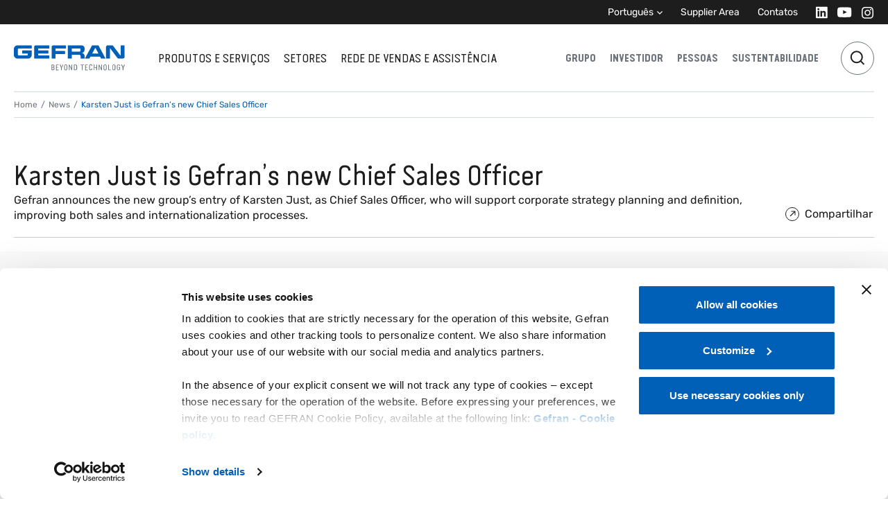

--- FILE ---
content_type: application/javascript; charset=UTF-8
request_url: https://www.gefran.com.br/5c7cbc96280cf2dfa1fba334c0e1aece27008f47-510c668c0a7e08ebf6b8.js
body_size: 4681
content:
(self.webpackChunksite_pt=self.webpackChunksite_pt||[]).push([[3248,4391],{24174:function(e,a,t){"use strict";t.d(a,{A:function(){return f}});var n=t(63696),o=t(79315),m=t(36321),c=t(54391),l=t(71633),i=t.n(l),r=t(66719);var d=e=>{var a,t,m,c,l,d;let{onSuccess:s,formType:u,formLinks:p,pageUrl:b}=e;const{t:E}=(0,o.Bd)(),{0:f,1:v}=(0,n.useState)(!1),{0:N,1:_}=(0,n.useState)(""),{0:g,1:h}=(0,n.useState)(0),y=(0,n.useRef)(null),S=(0,n.useRef)(null),C=e=>i()("contact-form__form-row"),T=e=>{if(e.preventDefault(),v(!0),console.log("🔄 Tentativo con metodo "+g),0===g)try{S.current&&(S.current.src="about:blank"),y.current.submit(),setTimeout(()=>M(0),2e3)}catch(a){console.warn("❌ Errore con iframe. Provo target=_self..."),h(1),T(e)}else if(1===g)try{y.current.removeAttribute("target"),y.current.submit(),setTimeout(()=>M(1),2e3)}catch(a){console.warn("❌ Errore con target=_self. Provo submit diretto..."),h(2),T(e)}else try{e.target.submit(),setTimeout(()=>M(2),2e3)}catch(a){console.error("❌ Fallito anche il submit diretto. Problema su Pardot."),_(E("Errore di invio, riprova più tardi.")),v(!1)}},M=e=>{console.log("✅ Metodo "+e+" testato."),v(!1),_(E("Grazie! La tua richiesta è stata inviata con successo.")),s&&s()},G=null==p||null===(a=p.globalFormLinks)||void 0===a||null===(t=a.acfoptGlobalOptions)||void 0===t||null===(m=t.acfGlobal)||void 0===m?void 0:m.termsAndConditionsLink,L=null==p||null===(c=p.globalFormLinks)||void 0===c||null===(l=c.acfoptGlobalOptions)||void 0===l||null===(d=l.acfGlobal)||void 0===d?void 0:d.privacyPolicyLink,A="Short"===u?"https://info.gefran.com/l/875381/2025-03-07/2ckprr":"https://info.gefran.com/l/875381/2025-03-07/2ckpv2";return n.createElement("div",{className:"py-4"},n.createElement("iframe",{ref:S,name:"hidden_iframe",style:{display:"none"},src:"about:blank"}),n.createElement("form",{ref:y,className:"form",id:"pardot-form",method:"post",action:A,target:"hidden_iframe",onSubmit:T},"Short"===u&&n.createElement(n.Fragment,null,n.createElement("div",{className:"mb-6"},n.createElement("div",{className:C()},n.createElement("label",{className:"contact-form__label",htmlFor:"email"},E("Email"),"*"),n.createElement("input",{className:"contact-form__input",type:"email",name:"email",id:"email",required:!0}))),n.createElement("div",{className:"mb-6"},n.createElement("div",{className:C()},n.createElement("label",{className:"contact-form__label",htmlFor:"phone"},E("Telefono")),n.createElement("input",{className:"contact-form__input",type:"tel",name:"phone",pattern:"[0-9]{1,20}",id:"phone"}))),n.createElement("input",{type:"hidden",name:"url",id:"url",value:b})),"Long"===u&&n.createElement(n.Fragment,null,n.createElement("div",{className:"mb-6"},n.createElement("div",{className:C()},n.createElement("label",{className:"contact-form__label",htmlFor:"first_name"},E("Nome"),"*"),n.createElement("input",{className:"contact-form__input",type:"text",name:"first_name",id:"first_name",required:!0}))),n.createElement("div",{className:"mb-6"},n.createElement("div",{className:C()},n.createElement("label",{className:"contact-form__label",htmlFor:"last_name"},E("Cognome"),"*"),n.createElement("input",{className:"contact-form__input",type:"text",name:"last_name",id:"last_name",required:!0}))),n.createElement("div",{className:"mb-6"},n.createElement("div",{className:C()},n.createElement("label",{className:"contact-form__label",htmlFor:"company"},E("Nome azienda"),"*"),n.createElement("input",{className:"contact-form__input",type:"text",name:"company",id:"company",required:!0}))),n.createElement("div",{className:"mb-6"},n.createElement("div",{className:C()},n.createElement("label",{className:"contact-form__label",htmlFor:"email"},E("Email"),"*"),n.createElement("input",{className:"contact-form__input",type:"email",name:"email",id:"email",required:!0}))),n.createElement("div",{className:"mb-6"},n.createElement("div",{className:C()},n.createElement("label",{className:"contact-form__label",htmlFor:"phone"},E("Telefono")),n.createElement("input",{className:"contact-form__input",type:"tel",name:"phone",pattern:"[0-9]{1,20}",id:"phone"}))),n.createElement("div",{className:"mb-6"},n.createElement("div",{className:"contact-form__form-col"},n.createElement("label",{className:"contact-form__label",htmlFor:"comments"},E("Messaggio")),n.createElement("textarea",{className:"contact-form__input w-100",rows:"7",name:"comments",id:"comments"}))),n.createElement("input",{type:"hidden",name:"url",id:"url",value:b})),n.createElement("div",{className:"mb-6"},n.createElement("div",{className:"contact-form__checkbox-row"},n.createElement("input",{type:"checkbox",className:"contact-form__checkbox",name:"privacy",id:"privacy",required:!0}),n.createElement("label",{className:"flex-grow-1 terms-privacy-form-accept",htmlFor:"privacy"},n.createElement(r.default,{to:G,className:"ms-1 me-2"},G[2]),n.createElement(r.default,{to:L},L[2])))),n.createElement("input",{type:"hidden",name:"_utf8",value:"☃"}),n.createElement("div",{className:"mb-80"},n.createElement("button",{type:"submit",className:"contact-form__submit",disabled:f},E(f?"Invio...":"Invia richiesta"))),N&&n.createElement("p",{className:"contact-form__message"},N)))};const s=[{code:"AF",name:"Afghanistan"},{code:"AL",name:"Albania"},{code:"DZ",name:"Algeria"},{code:"AD",name:"Andorra"},{code:"AO",name:"Angola"},{code:"AI",name:"Anguilla"},{code:"AQ",name:"Antartide"},{code:"AG",name:"Antigua e Barbuda"},{code:"AR",name:"Argentina"},{code:"AM",name:"Armenia"},{code:"AW",name:"Aruba"},{code:"AU",name:"Australia"},{code:"AT",name:"Austria"},{code:"AZ",name:"Azerbaigian"},{code:"BS",name:"Bahamas"},{code:"BH",name:"Bahrein"},{code:"BD",name:"Bangladesh"},{code:"BB",name:"Barbados"},{code:"BY",name:"Bielorussia"},{code:"BE",name:"Belgio"},{code:"BZ",name:"Belize"},{code:"BJ",name:"Benin"},{code:"BM",name:"Bermuda"},{code:"BT",name:"Bhutan"},{code:"BO",name:"Bolivia"},{code:"BA",name:"Bosnia ed Erzegovina"},{code:"BW",name:"Botswana"},{code:"BR",name:"Brasile"},{code:"BN",name:"Brunei"},{code:"BG",name:"Bulgaria"},{code:"BF",name:"Burkina Faso"},{code:"BI",name:"Burundi"},{code:"CV",name:"Capo Verde"},{code:"KH",name:"Cambogia"},{code:"CM",name:"Camerun"},{code:"CA",name:"Canada"},{code:"CF",name:"Repubblica Centrafricana"},{code:"TD",name:"Ciad"},{code:"CL",name:"Cile"},{code:"CN",name:"Cina"},{code:"CO",name:"Colombia"},{code:"KM",name:"Comore"},{code:"CG",name:"Congo"},{code:"CD",name:"Congo (Rep. Democratica)"},{code:"CR",name:"Costa Rica"},{code:"HR",name:"Croazia"},{code:"CU",name:"Cuba"},{code:"CY",name:"Cipro"},{code:"CZ",name:"Cechia"},{code:"DK",name:"Danimarca"},{code:"DJ",name:"Gibuti"},{code:"DM",name:"Dominica"},{code:"DO",name:"Repubblica Dominicana"},{code:"EC",name:"Ecuador"},{code:"EG",name:"Egitto"},{code:"SV",name:"El Salvador"},{code:"GQ",name:"Guinea Equatoriale"},{code:"ER",name:"Eritrea"},{code:"EE",name:"Estonia"},{code:"SZ",name:"Eswatini"},{code:"ET",name:"Etiopia"},{code:"FJ",name:"Figi"},{code:"FI",name:"Finlandia"},{code:"FR",name:"Francia"},{code:"GA",name:"Gabon"},{code:"GM",name:"Gambia"},{code:"GE",name:"Georgia"},{code:"DE",name:"Germania"},{code:"GH",name:"Ghana"},{code:"GR",name:"Grecia"},{code:"GD",name:"Grenada"},{code:"GT",name:"Guatemala"},{code:"GN",name:"Guinea"},{code:"GW",name:"Guinea-Bissau"},{code:"GY",name:"Guyana"},{code:"HT",name:"Haiti"},{code:"HN",name:"Honduras"},{code:"HU",name:"Ungheria"},{code:"IS",name:"Islanda"},{code:"IN",name:"India"},{code:"ID",name:"Indonesia"},{code:"IR",name:"Iran"},{code:"IQ",name:"Iraq"},{code:"IE",name:"Irlanda"},{code:"IL",name:"Israele"},{code:"IT",name:"Italia"},{code:"JM",name:"Giamaica"},{code:"JP",name:"Giappone"},{code:"JO",name:"Giordania"},{code:"KZ",name:"Kazakistan"},{code:"KE",name:"Kenya"},{code:"KI",name:"Kiribati"},{code:"KP",name:"Corea del Nord"},{code:"KR",name:"Corea del Sud"},{code:"KW",name:"Kuwait"},{code:"KG",name:"Kirghizistan"},{code:"LA",name:"Laos"},{code:"LV",name:"Lettonia"},{code:"LB",name:"Libano"},{code:"LS",name:"Lesotho"},{code:"LR",name:"Liberia"},{code:"LY",name:"Libia"},{code:"LI",name:"Liechtenstein"},{code:"LT",name:"Lituania"},{code:"LU",name:"Lussemburgo"},{code:"MG",name:"Madagascar"},{code:"MW",name:"Malawi"},{code:"MY",name:"Malesia"},{code:"MV",name:"Maldive"},{code:"ML",name:"Mali"},{code:"MT",name:"Malta"},{code:"MH",name:"Isole Marshall"},{code:"MR",name:"Mauritania"},{code:"MU",name:"Mauritius"},{code:"MX",name:"Messico"},{code:"FM",name:"Micronesia"},{code:"MD",name:"Moldavia"},{code:"MC",name:"Monaco"},{code:"MN",name:"Mongolia"},{code:"ME",name:"Montenegro"},{code:"MA",name:"Marocco"},{code:"MZ",name:"Mozambico"},{code:"MM",name:"Myanmar"},{code:"NA",name:"Namibia"},{code:"NR",name:"Nauru"},{code:"NP",name:"Nepal"},{code:"NL",name:"Paesi Bassi"},{code:"NZ",name:"Nuova Zelanda"},{code:"NI",name:"Nicaragua"},{code:"NE",name:"Niger"},{code:"NG",name:"Nigeria"},{code:"MK",name:"Macedonia del Nord"},{code:"NO",name:"Norvegia"},{code:"OM",name:"Oman"},{code:"PK",name:"Pakistan"},{code:"PW",name:"Palau"},{code:"PS",name:"Palestina"},{code:"PA",name:"Panama"},{code:"PG",name:"Papua Nuova Guinea"},{code:"PY",name:"Paraguay"},{code:"PE",name:"Perù"},{code:"PH",name:"Filippine"},{code:"PL",name:"Polonia"},{code:"PT",name:"Portogallo"},{code:"QA",name:"Qatar"},{code:"RO",name:"Romania"},{code:"RU",name:"Russia"},{code:"RW",name:"Ruanda"},{code:"KN",name:"Saint Kitts e Nevis"},{code:"LC",name:"Santa Lucia"},{code:"VC",name:"Saint Vincent e Grenadine"},{code:"WS",name:"Samoa"},{code:"SM",name:"San Marino"},{code:"ST",name:"São Tomé e Príncipe"},{code:"SA",name:"Arabia Saudita"},{code:"SN",name:"Senegal"},{code:"RS",name:"Serbia"},{code:"SC",name:"Seychelles"},{code:"SL",name:"Sierra Leone"},{code:"SG",name:"Singapore"},{code:"SK",name:"Slovacchia"},{code:"SI",name:"Slovenia"},{code:"SB",name:"Isole Salomone"},{code:"SO",name:"Somalia"},{code:"ZA",name:"Sudafrica"},{code:"SS",name:"Sud Sudan"},{code:"ES",name:"Spagna"},{code:"LK",name:"Sri Lanka"},{code:"SD",name:"Sudan"},{code:"SR",name:"Suriname"},{code:"SE",name:"Svezia"},{code:"CH",name:"Svizzera"},{code:"SY",name:"Siria"},{code:"TW",name:"Taiwan"},{code:"TJ",name:"Tagikistan"},{code:"TZ",name:"Tanzania"},{code:"TH",name:"Thailandia"},{code:"TL",name:"Timor Est"},{code:"TG",name:"Togo"},{code:"TO",name:"Tonga"},{code:"TT",name:"Trinidad e Tobago"},{code:"TN",name:"Tunisia"},{code:"TR",name:"Turchia"},{code:"TM",name:"Turkmenistan"},{code:"TV",name:"Tuvalu"},{code:"UG",name:"Uganda"},{code:"UA",name:"Ucraina"},{code:"AE",name:"Emirati Arabi Uniti"},{code:"GB",name:"Regno Unito"},{code:"US",name:"Stati Uniti"},{code:"UY",name:"Uruguay"},{code:"UZ",name:"Uzbekistan"},{code:"VU",name:"Vanuatu"},{code:"VA",name:"Città del Vaticano"},{code:"VE",name:"Venezuela"},{code:"VN",name:"Vietnam"},{code:"YE",name:"Yemen"},{code:"ZM",name:"Zambia"},{code:"ZW",name:"Zimbabwe"}],u=["1-10","10-50","51-200","201-500","501-1000","Over1000"];var p=e=>{var a,t,m,c,l,d;let{onSuccess:p,formLinks:b,pageUrl:E}=e;const{t:f}=(0,o.Bd)(),{0:v,1:N}=(0,n.useState)(!1),{0:_,1:g}=(0,n.useState)(""),{0:h,1:y}=(0,n.useState)(0),S=(0,n.useRef)(null),C=(0,n.useRef)(null),T=e=>i()("contact-form__form-row"),M=e=>{if(e.preventDefault(),N(!0),console.log("🔄 Tentativo con metodo "+h),0===h)try{C.current&&(C.current.src="about:blank"),S.current.submit(),setTimeout(()=>G(0),2e3)}catch(a){console.warn("❌ Errore con iframe. Provo target=_self..."),y(1),M(e)}else if(1===h)try{S.current.removeAttribute("target"),S.current.submit(),setTimeout(()=>G(1),2e3)}catch(a){console.warn("❌ Errore con target=_self. Provo submit diretto..."),y(2),M(e)}else try{e.target.submit(),setTimeout(()=>G(2),2e3)}catch(a){console.error("❌ Fallito anche il submit diretto. Problema su Pardot."),g(f("Errore di invio, riprova più tardi.")),N(!1)}},G=e=>{console.log("✅ Metodo "+e+" testato."),N(!1),g(f("Grazie! La tua richiesta è stata inviata con successo.")),p&&p()},L=null==b||null===(a=b.globalFormLinks)||void 0===a||null===(t=a.acfoptGlobalOptions)||void 0===t||null===(m=t.acfGlobal)||void 0===m?void 0:m.termsAndConditionsLink,A=null==b||null===(c=b.globalFormLinks)||void 0===c||null===(l=c.acfoptGlobalOptions)||void 0===l||null===(d=l.acfGlobal)||void 0===d?void 0:d.privacyPolicyLink;return n.createElement("div",{className:"py-4 cform-applicazioni"},n.createElement("iframe",{ref:C,name:"hidden_iframe",style:{display:"none"},src:"about:blank"}),n.createElement("form",{ref:S,className:"form",id:"pardot-form-applicazioni",method:"post",action:"https://info.gefran.com/l/875381/2025-11-20/2d73q1",target:"hidden_iframe",onSubmit:M},n.createElement("div",{className:"mb-6"},n.createElement("div",{className:T()},n.createElement("label",{className:"contact-form__label",htmlFor:"first_name"},f("Nome"),"*"),n.createElement("input",{className:"contact-form__input",type:"text",name:"first_name",id:"first_name",required:!0}))),n.createElement("div",{className:"mb-6"},n.createElement("div",{className:T()},n.createElement("label",{className:"contact-form__label",htmlFor:"last_name"},f("Cognome"),"*"),n.createElement("input",{className:"contact-form__input",type:"text",name:"last_name",id:"last_name",required:!0}))),n.createElement("div",{className:"mb-6"},n.createElement("div",{className:T()},n.createElement("label",{className:"contact-form__label",htmlFor:"company"},f("Nome azienda"),"*"),n.createElement("input",{className:"contact-form__input",type:"text",name:"company",id:"company",required:!0}))),n.createElement("div",{className:"mb-6"},n.createElement("div",{className:T()},n.createElement("label",{className:"contact-form__label",htmlFor:"CountryCode"},f("Paese"),"*"),n.createElement("select",{className:"contact-form__input",name:"CountryCode",id:"CountryCode",required:!0},n.createElement("option",{value:""},f("Seleziona paese")),s.map(e=>n.createElement("option",{key:e.code,value:e.code},e.name))))),n.createElement("div",{className:"mb-6"},n.createElement("div",{className:T()},n.createElement("label",{className:"contact-form__label",htmlFor:"companyCompanySize"},f("Dimensione azienda"),"*"),n.createElement("select",{className:"contact-form__input",name:"companyCompanySize",id:"companyCompanySize",required:!0},n.createElement("option",{value:""},f("Seleziona dimensione")),u.map(e=>n.createElement("option",{key:e,value:e},e))))),n.createElement("div",{className:"mb-6"},n.createElement("div",{className:T()},n.createElement("label",{className:"contact-form__label",htmlFor:"email"},f("Email"),"*"),n.createElement("input",{className:"contact-form__input",type:"email",name:"email",id:"email",required:!0}))),n.createElement("div",{className:"mb-6"},n.createElement("div",{className:T()},n.createElement("label",{className:"contact-form__label",htmlFor:"phone"},f("Telefono")),n.createElement("input",{className:"contact-form__input",type:"tel",name:"phone",pattern:"[0-9]{1,20}",id:"phone"}))),n.createElement("div",{className:"mb-6"},n.createElement("div",{className:"contact-form__form-col"},n.createElement("label",{className:"contact-form__label",htmlFor:"comments"},f("Messaggio")),n.createElement("textarea",{className:"contact-form__input w-100",rows:"7",name:"comments",id:"comments"}))),n.createElement("input",{type:"hidden",name:"url",id:"url",value:E}),n.createElement("div",{className:"mb-6"},n.createElement("div",{className:"contact-form__checkbox-row"},n.createElement("input",{type:"checkbox",className:"contact-form__checkbox",name:"privacy",id:"privacy",required:!0}),n.createElement("label",{className:"flex-grow-1 terms-privacy-form-accept",htmlFor:"privacy"},n.createElement(r.default,{to:L,className:"ms-1 me-2"},L[2]),n.createElement(r.default,{to:A},A[2])))),n.createElement("input",{type:"hidden",name:"_utf8",value:"☃"}),n.createElement("div",{className:"mb-80"},n.createElement("button",{type:"submit",className:"contact-form__submit",disabled:v},f(v?"Invio...":"Invia richiesta"))),_&&n.createElement("p",{className:"contact-form__message"},_)))},b=t(80720),E=t.n(b);var f=e=>{var a,t;const{t:l}=(0,o.Bd)(),i="floatingctamodal",{0:r,1:s}=(0,n.useState)(!1),u=(0,m.useStaticQuery)("745081622"),b=e.settings,f=b.ctaText||"Contact us",v=b.modalDescription||"Contact us",N=(null==e?void 0:e.modalTitle)||b.modalTitle||l("Informazioni sul prodotto"),_=b.salesforceFormType,g=null==e?void 0:e.pageUrl,h={fill:(null===(a=e.msg)||void 0===a?void 0:a.fill)||v||l("Ti invitiamo a compilare il form sottostante per ricevere informazioni più dettagliate. Un tecnico Gefran ti contatterà molto presto."),submit:(null===(t=e.msg)||void 0===t?void 0:t.submit)||l("Thanks for contacting us! We will get in touch with you shortly.")};return n.createElement(n.Fragment,null,"Applications"===_?n.createElement("section",{className:"footer-cta d-flex flex-column justify-content-center align-items-center text-center"},n.createElement("p",{className:"h3 mb-3 text-center"},l("Get in touch to find the right solution for your technical requirements")),n.createElement("div",{className:"cta btn btn-lg btn-primary b-light px-6","data-bs-toggle":"modal","data-bs-target":"#"+i},l("Contattaci"))):n.createElement(n.Fragment,null,n.createElement("div",{className:"pt-5"}),n.createElement("button",{className:"cm-floating-cta btn btn-primary rounded-pill"},n.createElement("div",{className:"btncontainer","data-bs-toggle":"modal","data-bs-target":"#"+i}),n.createElement(E(),null),n.createElement("span",null,f))),n.createElement(c.default,{modalid:i},n.createElement("h3",{className:"contact-modal__title"},N),n.createElement("p",{className:"mb-4"},r?h.submit:h.fill),n.createElement("div",{className:"d-flex flex-row align-items-center justify-content-end",style:{marginBottom:"3.75rem"}},!r&&n.createElement("span",{className:"contact-modal__required-label"},l("*campi obbligatori"))),!r&&("Applications"===_?n.createElement(p,{pageTitle:e.pageTitle,formLinks:u,onSuccess:()=>s(!0),pageUrl:g}):n.createElement(d,{formType:_,pageTitle:e.pageTitle,formLinks:u,onSuccess:()=>s(!0),pageUrl:g}))))}},54391:function(e,a,t){"use strict";t.r(a);var n=t(63696);a.default=e=>{let{children:a,modalid:t,isvisible:o,onclose:m,footer:c,...l}=e;return n.createElement("div",{id:t,className:"modal fade right modal-right"},n.createElement("div",{className:"close-button d-none d-md-flex"},n.createElement("button",{type:"button",className:"btn-close m-0","data-bs-dismiss":"modal"})),n.createElement("div",{className:"modal-dialog modal-dialog-scrollable"},n.createElement("div",{className:"modal-content"},n.createElement("div",{className:"modal-header"},n.createElement("div",null," "),n.createElement("div",{className:"close-button d-md-none"},n.createElement("button",{type:"button",className:"btn-close m-0","data-bs-dismiss":"modal"}))),n.createElement("div",{className:"modal-body"},n.createElement("div",{className:"container-fluid"},a)),c&&n.createElement("div",{className:"modal-footer"},c))))}},80720:function(e,a,t){var n=t(63696);function o(e){return n.createElement("svg",e,n.createElement("path",{fillRule:"evenodd",clipRule:"evenodd",d:"M4.00045 6C3.44817 6 3.00045 6.44772 3.00045 7V7.83852L11.6091 11.4972C11.8591 11.6034 12.1415 11.6034 12.3914 11.4972L21.0005 7.83835V7C21.0005 6.44772 20.5527 6 20.0005 6H19.0005H18.9235H5.07737H5.00045H4.00045ZM23.0005 8.48834V7C23.0005 5.34314 21.6573 4 20.0005 4H19.0005H18.9235H5.07737H5.00045H4.00045C2.3436 4 1.00045 5.34315 1.00045 7V8.46959C0.999848 8.48961 0.999851 8.50959 1.00045 8.52951V17C1.00045 18.6569 2.3436 20 4.00045 20H20.0005C21.6573 20 23.0005 18.6569 23.0005 17V8.51075C23.0005 8.50329 23.0005 8.49582 23.0005 8.48834ZM21.0005 10.0115L13.1737 13.3379C12.4239 13.6565 11.5767 13.6565 10.8268 13.3379L3.00045 10.0116V17C3.00045 17.5523 3.44817 18 4.00045 18H20.0005C20.5527 18 21.0005 17.5523 21.0005 17V10.0115Z",fill:"white"}))}o.defaultProps={width:"24",height:"24",viewBox:"0 0 24 24",fill:"none"},e.exports=o,o.default=o}}]);
//# sourceMappingURL=5c7cbc96280cf2dfa1fba334c0e1aece27008f47-510c668c0a7e08ebf6b8.js.map

--- FILE ---
content_type: application/javascript; charset=UTF-8
request_url: https://www.gefran.com.br/0bc5691f28078383eb5928b82a7f40bff61d2d37-1aec13c3fbc816f9cf9c.js
body_size: 5411
content:
"use strict";(self.webpackChunksite_pt=self.webpackChunksite_pt||[]).push([[61,2442,8750,9045],{14727:function(e,l,t){var a=t(63696),n=t(5041),i=t(79315),o=t(69081);l.A=e=>{let{children:l,...t}=e;const{t:d}=(0,i.Bd)(),{title:s,description:m,disableDivider:r,...c}=t,{0:u,1:v}=(0,a.useState)(!1),{0:p,1:g}=(0,a.useState)(!1),f="header-sub-content",N=void 0!==c.className?f+" "+t.className:f;(0,a.useEffect)(()=>{g(!0)},[]);(0,a.useEffect)(()=>{const e=setTimeout(()=>{!0===u&&v(!1)},2e3);return()=>clearTimeout(e)},[u]);const E=p&&u?a.createElement(o.default,{dir:"top-end",text:d("Copiato"),className:"d-flex title-cta btn-link btn text-gray mt-3 mt-md-auto"}):a.createElement(o.default,{dir:"top-end",text:d("Condividi"),className:"d-flex title-cta btn-link btn text-black mt-3 mt-md-0 me-auto me-md-0",onClick:()=>(()=>{if("undefined"!=typeof window){var e=document.createElement("input"),l=window.location.href;document.body.appendChild(e),e.value=l,e.select(),document.execCommand("copy"),document.body.removeChild(e),v(!0)}})()});return a.createElement("div",{className:N},a.createElement("div",{className:"d-flex flex-column gap-2"},a.createElement("div",{className:"pt-5"},l),a.createElement("div",{className:"d-flex flex-column flex-md-row justify-content-lg-between gap-md-2 align-items-md-end"},a.createElement("div",{className:"d-flex flex-column gap-1"},a.createElement("h1",{className:"h2 mb-0"},s),a.createElement("p",{className:"fs-16 description mb-0",dangerouslySetInnerHTML:{__html:(0,n.aj)(m)}})),E)),!r&&a.createElement("hr",{className:"h-100"}))}},19015:function(e,l,t){var a=t(63696),n=t(97816),i=t(66719),o=t(22014),d=t(69081),s=t(79315);l.A=e=>{const{t:l}=(0,s.Bd)(),{title:t,data:m=[],menuOrder:r,...c}=e,u=m||[],v=Array.isArray(u)&&u.length>0,p="product-mini",g=void 0!==(null==e?void 0:e.className)?p+" "+e.className:p;return a.createElement("div",Object.assign({},c,{className:g}),t&&a.createElement("div",{className:"tcpm-title"},t),a.createElement("div",{className:"d-flex flex-column gap-2"},v&&u.filter(e=>e&&e.acf&&"phase_out"!==e.acf.badge&&"eop"!==e.acf.badge).map((e,t)=>{var s,m,r;const c=null==e?void 0:e.featuredImage,u=null!=c&&null!==(s=c.node)&&void 0!==s&&s.gatsbyImage?(0,n.c)(c.node.gatsbyImage):null,v=(null==c?void 0:c.altText)||"",p=(null==e?void 0:e.title)||"",g=null==e||null===(m=e.acf)||void 0===m?void 0:m.badge,f=(null==e||null===(r=e.acf)||void 0===r?void 0:r.subTitle)||"",N=(null==e?void 0:e.uri)||"#";return a.createElement("div",{className:"tcpm-product",key:t},a.createElement("div",{className:"prd-image"},u&&a.createElement(n.G,{className:"image",image:u,objectFit:"contain",alt:v})),a.createElement("div",{className:"prd-desc"},a.createElement("div",{className:"prd-title"},a.createElement("h5",null,p),g&&a.createElement(o.A,{data:g,size:"sm"})),a.createElement("div",{className:"prd-description"},f),a.createElement(i.default,{to:N},a.createElement(d.default,{dir:"end",text:l("Maggiori informazioni"),className:"prd-cta text-black stretched-link static"}))))})))}},19625:function(e,l,t){var a=t(97816),n=t(63696);const i=n.lazy(()=>Promise.all([t.e(1869),t.e(1725)]).then(t.bind(t,51725))),o=n.lazy(()=>Promise.all([t.e(1869),t.e(9827)]).then(t.bind(t,19827))),d=n.lazy(()=>Promise.all([t.e(1869),t.e(4223),t.e(7965),t.e(2920)]).then(t.bind(t,12920))),s=n.lazy(()=>Promise.all([t.e(1869),t.e(4223),t.e(7965),t.e(1268)]).then(t.bind(t,21268))),m=n.lazy(()=>Promise.all([t.e(1869),t.e(4088)]).then(t.bind(t,4088))),r=n.lazy(()=>Promise.all([t.e(1869),t.e(8328)]).then(t.bind(t,8328))),c=n.lazy(()=>Promise.all([t.e(1869),t.e(5693)]).then(t.bind(t,25693))),u=n.lazy(()=>Promise.all([t.e(1869),t.e(4223),t.e(5263)]).then(t.bind(t,35263))),v=n.lazy(()=>Promise.all([t.e(1869),t.e(4223),t.e(7965),t.e(8944)]).then(t.bind(t,88944))),p=n.lazy(()=>Promise.all([t.e(1869),t.e(9582)]).then(t.bind(t,69582))),g=n.lazy(()=>Promise.all([t.e(1869),t.e(9176)]).then(t.bind(t,9176))),f=n.lazy(()=>Promise.all([t.e(1869),t.e(61)]).then(t.bind(t,60061))),N=n.lazy(()=>Promise.all([t.e(1869),t.e(1474)]).then(t.bind(t,41474))),E=n.lazy(()=>Promise.all([t.e(1869),t.e(4223),t.e(7965),t.e(9720)]).then(t.bind(t,19720))),b=n.lazy(()=>Promise.all([t.e(1869),t.e(9804)]).then(t.bind(t,79804))),h=n.lazy(()=>Promise.all([t.e(1869),t.e(4223),t.e(7965),t.e(4784)]).then(t.bind(t,14784))),y=n.lazy(()=>Promise.all([t.e(1869),t.e(937)]).then(t.bind(t,10937))),x=n.lazy(()=>t.e(6071).then(t.bind(t,6071)));l.A=e=>{let{data:l,customData:t,...k}=e;const w="layouter",T=void 0!==(null==k?void 0:k.className)?w+" "+(null==k?void 0:k.className):w;return n.createElement(n.Suspense,{fallback:"Loading..."},n.createElement("div",{comp:w,className:T},l&&l.map((e,l)=>{var w,T,_,I,B,A,W,G,L,z,j,S,F,M,P,C,H,V,O,q,D,U,J;return n.createElement(n.Fragment,{key:"layouter-"+l},(null==e||null===(w=e.fieldGroupName)||void 0===w?void 0:w.endsWith("_SliderSimple"))&&n.createElement(d,{slider:null==e?void 0:e.slider,className:"mb-7 mb-md-9",key:"hero-text-"+l}),(null==e||null===(T=e.fieldGroupName)||void 0===T?void 0:T.endsWith("_SliderCard"))&&n.createElement(s,{sectiontitle:n.createElement(i,{title:null==e?void 0:e.title}),slider:null==e?void 0:e.slides,className:"mb-7 mb-md-9",key:"hero-text-"+l}),(null==e||null===(_=e.fieldGroupName)||void 0===_?void 0:_.endsWith("_HeroTextBlock"))&&n.createElement(g,{background:null==e?void 0:e.background,pretitle:null==e?void 0:e.pretitle,title:null==e?void 0:e.title,description:null==e?void 0:e.subtitle,titletag:null==e?void 0:e.titleTag,key:"hero-text-"+l}),(null==e||null===(I=e.fieldGroupName)||void 0===I?void 0:I.endsWith("_HeroImageBlock"))&&n.createElement(a.G,{image:(0,a.c)(null==e?void 0:e.compHeroImage),alt:null==e||null===(B=e.compHeroImage)||void 0===B?void 0:B.altText,className:"mb-7 mb-md-9 hero-image",key:"hero-image-"+l}),(null==e||null===(A=e.fieldGroupName)||void 0===A?void 0:A.endsWith("_VideoBlock"))&&(null==e||null===(W=e.compVideo)||void 0===W?void 0:W[0])&&n.createElement(u,{data:null==e?void 0:e.compVideo[0],className:"padded mb-7 mb-md-9",key:"video-image-"+l}),(null==e||null===(G=e.fieldGroupName)||void 0===G?void 0:G.endsWith("_VideoTileSliderBlock"))&&n.createElement(v,{data:e,className:"padded mb-7 mb-md-9",key:"video-tiles-"+l}),(null==e||null===(L=e.fieldGroupName)||void 0===L?void 0:L.endsWith("_DownloaderBlock"))&&n.createElement(o,{title:null==e?void 0:e.downloadTitle,data:null==e?void 0:e.downloadFiles,orientation:null==e?void 0:e.orientation,className:"padded mb-7 mb-md-9",key:"downloader-"+l}),(null==e||null===(z=e.fieldGroupName)||void 0===z?void 0:z.endsWith("_TextIconsGridBlock"))&&n.createElement(r,{title:null==e?void 0:e.title,image:null==e?void 0:e.image,background:null==e?void 0:e.background,gridtitle:null==e?void 0:e.textIconsTitle,data:null==e?void 0:e.textIconsGrid,className:"mb-7 mb-md-9 "+(null==e?void 0:e.background),key:"text-icons-grid-"+l}),(null==e||null===(j=e.fieldGroupName)||void 0===j?void 0:j.endsWith("_TextIconsBlock"))&&n.createElement(m,{background:null==e?void 0:e.background,data:null!=e&&e.textIcons?e.textIcons[0]:"",column1Title:null==e?void 0:e.column1Title,column2Title:null==e?void 0:e.column2Title,mobileTitle:null==e?void 0:e.mobileTitle,list:null==e?void 0:e.list,blockId:null==e?void 0:e.blockId,className:"mb-4",key:"text-icons-grid-"+l}),(null==e||null===(S=e.fieldGroupName)||void 0===S?void 0:S.endsWith("_ListedArticlesBlock"))&&n.createElement(b,{articles:null==e?void 0:e.listedArticles,title:null==e?void 0:e.listedArticlesTitle,className:"mb-7 mb-md-9",key:"listed-articles-"+l}),(null==e||null===(F=e.fieldGroupName)||void 0===F?void 0:F.endsWith("_EditorialBannerBlock"))&&(null==e||null===(M=e.compHero)||void 0===M?void 0:M[0])&&n.createElement(h,{data:null==e?void 0:e.compHero,className:"mb-7 mb-md-9",key:"editorial-banner-"+l}),(null==e||null===(P=e.fieldGroupName)||void 0===P?void 0:P.endsWith("_TextModuleBlock"))&&n.createElement(f,{from:null==k?void 0:k.from,pretitle:null==e?void 0:e.preTitle,title:null==e?void 0:e.title,titleImage:null==e?void 0:e.titleImage,content:null==e?void 0:e.content,cta:null==e?void 0:e.cta,orientation:null==e?void 0:e.textModuleOrientation,template:null==e?void 0:e.template,positionInBundle:null==e?void 0:e.positionInBundle,downloadstitle:null==e||null===(C=e.downloads)||void 0===C?void 0:C.title,downloadsfiles:null==e||null===(H=e.downloads)||void 0===H?void 0:H.downloadFiles,twotilesandimage:null==e?void 0:e.twoTilesAndImage,reports:null==e?void 0:e.reports,className:"pb-7 pb-md-9",key:"text-module-"+l}),(null==e||null===(V=e.fieldGroupName)||void 0===V?void 0:V.endsWith("_NumbersGridBlock"))&&n.createElement(c,{sectionTitle:null==e?void 0:e.sectionTitle,items:null==e?void 0:e.numberTiles,className:"mb-7 mb-md-9",key:"numbersgrid-module-"+l}),(null==e||null===(O=e.fieldGroupName)||void 0===O?void 0:O.endsWith("_TextImageBlock"))&&n.createElement(N,{template:null==e?void 0:e.template,disposition:null==e?void 0:e.disposition,quote:null==e?void 0:e.quote,texttitle:null==e?void 0:e.textTitle,textcontent:null==e?void 0:e.textContent,type:null==e?void 0:e.type,image:null==e?void 0:e.image,imagemobile:null==e?void 0:e.imageMobile,className:"mb-7 mb-md-9",key:"text-image-"+l}),(null==e||null===(q=e.fieldGroupName)||void 0===q?void 0:q.endsWith("_TextImageSliderBlock"))&&n.createElement(E,{data:e,notes:null==e?void 0:e.textImageSlider,className:"mb-7 mb-md-9",layouter:!0,key:"text-image-"+l}),(null==e||null===(D=e.fieldGroupName)||void 0===D?void 0:D.endsWith("_TextTabsBlock"))&&n.createElement(p,{data:null==e?void 0:e.textTabs,title:null==e?void 0:e.textTabsTitle,template:null==e?void 0:e.template,className:"mb-7 mb-md-9",key:"text-tabs-"+l}),(null==e||null===(U=e.fieldGroupName)||void 0===U?void 0:U.endsWith("_ChartBlock"))&&n.createElement(y,{chartTitle:null==e?void 0:e.chartTitle,titlePosition:null==e?void 0:e.titlePosition,content:null==e?void 0:e.content,compChart:null==e?void 0:e.compChart,className:"mb-7 mb-md-9",key:"chart-"+l}),(null==e||null===(J=e.fieldGroupName)||void 0===J?void 0:J.endsWith("_CustomBlock"))&&n.createElement(x,{sectionTitle:null==e?void 0:e.customBlockTitle,id:null==e?void 0:e.customBlockId,type:null==e?void 0:e.customBlockType,customData:t,key:"layouter-custom-block-"+l}))})))}},19949:function(e,l,t){var a=t(63696),n=t(97816),i=t(19015),o=t(79315);l.A=e=>{let{mainImage:l,products:t,...d}=e;const{t:s}=(0,o.Bd)(),m="related-products-with-image",r=void 0!==(null==d?void 0:d.className)?m+" "+(null==d?void 0:d.className):m,c=l?(0,n.c)(l):null,u=Array.isArray(t)&&t.length>0,v=(null==l?void 0:l.altText)||"";return a.createElement("div",{comp:m,className:r},a.createElement("div",{className:"row"},a.createElement("div",{className:"col-lg-12 col-xl-8"},a.createElement("div",{className:"rounded-2"},c&&a.createElement(n.G,{className:"sw-image rounded-2 mb-4 mb-lg-0",image:c,objectFit:"cover",alt:v}))),a.createElement("div",{className:"col-lg-12 col-xl-4"},u&&a.createElement(a.Fragment,null,a.createElement("p",{className:"fs-13 fw-semibold text-uppercase mb-2 mt-4 mt-xl-0"},s("Prodotti correlati")),a.createElement(i.A,{data:t})))))}},45380:function(e,l,t){var a=t(63696),n=t(79315);l.A=e=>{const{t:l}=(0,n.Bd)(),t="loading-frame";var i=void 0!==e.className?t+" "+e.className:t;return a.createElement("div",Object.assign({},e,{className:i}),a.createElement("div",{className:"spinner-grow text-secondary"},a.createElement("span",{className:"visually-hidden"},l("Loading..."))))}},53639:function(e,l,t){var a=t(63696),n=t(5041),i=t(11081);l.A=e=>{let{breadcrumbs:l}=e;if(!l)return null;const t=(0,i.d)("pt_PT"),o=t.url,d=t.wpUrl,s=t.wpUrlBuggy,m={"@context":"https://schema.org","@type":"BreadcrumbList",itemListElement:l.map((e,l)=>{var t,a,i,m,r;let c="";var u;if("/"===e.url||null!=e&&null!==(t=e.url)&&void 0!==t&&t.startsWith("/"))c=o+(o.endsWith("/")?null==e||null===(u=e.url)||void 0===u?void 0:u.substring(1):e.url);else if(null!=e&&null!==(a=e.url)&&void 0!==a&&a.startsWith(o))c=e.url;else if(null!=e&&null!==(i=e.url)&&void 0!==i&&i.startsWith(d)){var v;c=null==e||null===(v=e.url)||void 0===v?void 0:v.replace(d,o)}else if(null!=e&&null!==(m=e.url)&&void 0!==m&&m.startsWith(s)){var p;c=null==e||null===(p=e.url)||void 0===p?void 0:p.replace(s,o)}else if(null!=e&&null!==(r=e.url)&&void 0!==r&&r.startsWith("https://")){var g;c=null==e||null===(g=e.url)||void 0===g?void 0:g.replace(/^https?:\/\/[^\/]+/,o)}else c=o+e.url;return{"@type":"ListItem",position:l+1,name:(0,n.aj)(e.text),item:c}})};return a.createElement("script",{type:"application/ld+json"},JSON.stringify(m))}},59045:function(e,l,t){t.r(l);var a=t(63696),n=t(5041),i=t(66719);l.default=e=>{let{target:l,downloadstitle:t,downloadsfiles:o=[],downloadFile:d,ondownload:s,isInverted:m=!1,...r}=e;const c="tile-content-downloads",u=void 0!==(null==r?void 0:r.className)?c+" "+(null==r?void 0:r.className):c,v=e=>{let{date:l,show:t}=e;return a.createElement("div",{className:"date"},a.createElement("p",{className:"fs-14 fw-semibold text-uppercase m-0",style:{color:t?"#000":"#e4eaf0"}},l))},p=e=>{let{file:l}=e;return l&&l.bundle?a.createElement("p",{className:"bundle-title m-0"},l.bundle):null},g=Array.isArray(o)&&o.length>0?o[0]:null,f=g&&g.bundle;return a.createElement("div",{className:f?u+" bundle ":u+" normal"},a.createElement(p,{file:o&&o.length?o[0]:null}),t&&a.createElement("div",{className:"fs-14 mb-2",dangerouslySetInnerHTML:{__html:(0,n.aj)(null!=t?t:"")}}),a.createElement("div",{className:"d-flex flex-column gap-2"},(o||[]).map((e,t)=>((null==e?void 0:e.files)||(null!=e&&e.file?[e.file]:[])).map((o,d)=>{var s,r;const c=null!=o&&o.fileSize?((u=null==o?void 0:o.fileSize)>=1073741824?u=(u/1073741824).toFixed(2)+" GB":u>=1048576?u=(u/1048576).toFixed(2)+" MB":u>=1024?u=(u/1024).toFixed(2)+" KB":u>1?u+=" bytes":1===u?u+=" byte":u="0 bytes",u):null;var u;const p=null==e||null===(s=e.filters)||void 0===s||null===(r=s.category)||void 0===r?void 0:r.label,g=null==o?void 0:o.extension,f=null==o?void 0:o.mimeType;let N;return N="application/pdf"===f?"pdf":g,a.createElement("div",{key:"document-"+t+"-"+d,className:"download-element p-3 "+(m?"isInverted":"")},a.createElement("div",{className:"d-flex flex-row align-items-center gap-2 gap-md-3"},null!=e&&e.date?a.createElement(v,{date:null==e?void 0:e.date,show:0===d}):a.createElement("div",{className:"icon"},a.createElement("svg",{width:"51",height:"51",viewBox:"0 0 51 51",fill:"none"},a.createElement("path",{d:"M12.9215 44.9098C11.7923 44.9098 10.877 43.9944 10.877 42.8653V8.10825C10.877 6.97909 11.7923 6.06372 12.9215 6.06372H28.4309C28.9731 6.06372 29.4931 6.27913 29.8766 6.66255L38.9016 15.6875C39.285 16.071 39.5004 16.591 39.5004 17.1332V42.8653C39.5004 43.9944 38.585 44.9098 37.4559 44.9098H12.9215Z",stroke:"#005FB6",strokeWidth:"2.5"}),a.createElement("path",{d:"M29.2773 6.75659V15.5935C29.2773 16.7227 30.1927 17.638 31.3219 17.638H40.1588",stroke:"#005FB6",strokeWidth:"1.5"}))),a.createElement("div",{className:"file-description w-100 pe-3"},a.createElement("p",{className:"title mb-0",dangerouslySetInnerHTML:{__html:(0,n.aj)((null==o?void 0:o.title)||"")}}),(null==e?void 0:e.content)&&a.createElement("p",{className:"fs-12 content mb-0",dangerouslySetInnerHTML:{__html:(0,n.aj)((null==e?void 0:e.content)||"")}}),a.createElement("div",{className:"file-info"},p&&a.createElement("span",{className:"file-cat"},p),N&&a.createElement("span",{className:"file-ext"},".",N),c&&a.createElement("span",{className:"file-size"},c))),(null==e?void 0:e.langs)&&Array.isArray(e.langs)&&e.langs.length>0&&(null==e?void 0:e.langFiles)&&a.createElement("div",{className:"languageLink"},e.langs.map(t=>{var n,i;return a.createElement("a",{key:t,href:(null===(n=e.langFiles[t])||void 0===n?void 0:n.mediaItemUrl)||(null===(i=e.langFiles[t])||void 0===i?void 0:i.url),className:"asset-block__lang-link",target:"pdf"===N?"_blank":l,rel:"nofollow"},t)})),a.createElement(i.default,{className:null!=e&&e.langs&&Array.isArray(e.langs)&&e.langs.length>0?"":"stretched-link",to:(null==o?void 0:o.mediaItemUrl)||(null==o?void 0:o.url)||"#",target:"pdf"===N?"_blank":l,rel:"nofollow"},a.createElement("svg",{width:"30",height:"29",viewBox:"0 0 30 29",fill:"none"},a.createElement("path",{d:"M19.7583 9.69006L14.9924 14.8675L10.5049 9.69006",stroke:"#005FB6",strokeWidth:"1.80468",strokeLinecap:"square"}),a.createElement("path",{d:"M15.1318 14.0202V4.70081",stroke:"#005FB6",strokeWidth:"1.80468",strokeLinecap:"square",strokeLinejoin:"round"}),a.createElement("path",{d:"M6.21289 17.6296V21.8657H23.9909V17.6296",stroke:"#005FB6",strokeWidth:"1.80468",strokeLinecap:"square",strokeLinejoin:"round"})))))}))))}},60061:function(e,l,t){t.r(l),t.d(l,{default:function(){return p}});var a=t(63696),n=t(83426),i=t.n(n),o=t(5041),d=t(59045);var s=e=>{let{reports:l,...t}=e;const n="tile-content-reports",i=void 0!==(null==t?void 0:t.className)?n+" "+(null==t?void 0:t.className):n,o=Array.isArray(l)&&l.length>0;return a.createElement("div",Object.assign({className:i},t),o&&l.map((e,l)=>a.createElement("div",{key:"report-"+l,className:"element d-flex flex-column gap-2"},a.createElement("div",{className:"d-flex flex-column gap-1"},a.createElement("p",{className:"fs-12 m-0"},(null==e?void 0:e.year)||""),a.createElement("p",{className:"fs-24 m-0"},(null==e?void 0:e.amountTitle)||""),a.createElement("p",{className:"fs-12 caption m-0 mt-1"},(null==e?void 0:e.caption)||"")))))},m=t(97816);var r=e=>{var l,t,n,i;let{tiles:o,image:d,...s}=e;const r="tile-content-with-image",c=void 0!==(null==s?void 0:s.className)?r+" "+s.className:r,u=Array.isArray(o)&&o.length>0;return a.createElement("div",{comp:r,className:c},a.createElement("div",{className:"d-flex flex-column gap-3"},a.createElement("div",{className:"d-flex gap-3"},a.createElement("div",{className:"w-50"},u&&o[0]&&a.createElement("div",{className:"tile h-100"},a.createElement("div",{className:"d-flex flex-column gap-2"},a.createElement("p",{className:"title fs-40 mb-0"},(null===(l=o[0])||void 0===l?void 0:l.title)||""),a.createElement("p",{className:"title fs-16 mb-0"},(null===(t=o[0])||void 0===t?void 0:t.text)||"")))),a.createElement("div",{className:"w-50"},u&&o.length>1&&o[1]&&a.createElement("div",{className:"tile h-100"},a.createElement("div",{className:"d-flex flex-column gap-2"},a.createElement("p",{className:"title fs-40 mb-0"},(null===(n=o[1])||void 0===n?void 0:n.title)||""),a.createElement("p",{className:"title fs-16 mb-0"},(null===(i=o[1])||void 0===i?void 0:i.text)||""))))),d&&d.gatsbyImage&&a.createElement("div",{className:"image"},a.createElement(m.G,{className:"w-100",image:d.gatsbyImage,objectFit:"cover",alt:d.altText||"decorative image"}))))},c=t(66719),u=t(69081),v=t(79315);var p=e=>{let{pretitle:l,title:t,content:n,cta:p,downloadstitle:g,downloadsfiles:f,orientation:N,reports:E,twotilesandimage:b,titleImage:h,titleMultiImage:y,template:x="",positionInBundle:k="",multiImage:w,...T}=e;const{t:_}=(0,v.Bd)(),I="text-module",B=void 0!==(null==T?void 0:T.className)?I+" "+(null==T?void 0:T.className):I,A=async(e,l)=>{if(e&&"undefined"!=typeof document)try{let t=document.createElement("a");t.href=e,t.download=l||"download",t.target="_blank",t.click(),setTimeout(()=>{t=null},100)}catch(t){console.error("Download failed:",t)}};return(0,a.useEffect)(()=>{if("undefined"!=typeof window&&"undefined"!=typeof document){const{observe:e}=i()(".wysywyg img",{load:function(e){e&&e.dataset&&e.dataset.src&&(e.src=e.dataset.src,e.onload=function(){e.classList.add("fade"),e.classList.add("show")})}});e()}},[]),a.createElement("div",{comp:I,className:B+" template-"+x+" position-"+k},"vertical"===N?a.createElement("div",{className:"row flex-column gap-3 vertical"},l&&a.createElement("div",{className:"col-12"},a.createElement("p",{className:"pretitle mb-2",dangerouslySetInnerHTML:{__html:(0,o.aj)(l||"")}})),t&&a.createElement("div",{className:"col col-12 col-md-12 col-lg-7 col-xl-5"},a.createElement("h3",{className:"title mb-2 mb-lg-0",dangerouslySetInnerHTML:{__html:(0,o.aj)(t||"")}})),a.createElement("div",{className:"right col col-md-12 col-lg-7 col-xl-5"},a.createElement("div",{className:"d-flex flex-column gap-3 gap-md-5"},n&&a.createElement("div",{className:"fs-16 content wysywyg",dangerouslySetInnerHTML:{__html:(0,o.aj)(n||"")}}),b&&a.createElement(r,{tiles:null==b?void 0:b.tiles,image:null==b?void 0:b.image}),f&&a.createElement(d.default,{downloadstitle:g,downloadsfiles:f,ondownload:A})),E&&a.createElement(s,{reports:E}))):a.createElement("div",{className:"row horizontal"},a.createElement("div",{className:"col-12"},l&&a.createElement("p",{className:"pretitle mb-2",dangerouslySetInnerHTML:{__html:(0,o.aj)(l||"")}})),a.createElement("div",{className:"col-12 col-lg-4 col-xl-3"},t&&a.createElement("h3",{className:"title mb-2 mb-lg-0",dangerouslySetInnerHTML:{__html:(0,o.aj)(t||"")}}),h&&a.createElement(m.G,{className:"title-image mb-5 mt-lg-2",image:(0,m.c)(h),objectFit:"contain",alt:(null==h?void 0:h.altText)||"title image"}),y&&Array.isArray(y)&&y.length>0&&a.createElement("div",{className:"title-images d-flex mt-3"},y.map((e,l)=>{const t=e?(0,m.c)(e):null;return t?a.createElement(m.G,{key:l,className:"title-image mb-5",image:t,objectFit:"contain",alt:(null==e?void 0:e.altText)||"title image"}):null}))),a.createElement("div",{className:"right col-md-12 col-lg-7 col-xl-5 offset-lg-1"},a.createElement("div",{className:"d-flex flex-column gap-3 gap-md-5 position-relative"},n&&a.createElement("div",{className:"fs-16 content wysywyg",dangerouslySetInnerHTML:{__html:(0,o.aj)(n||"")}}),b&&a.createElement(r,{tile1:null,tile2:null,image:null==b?void 0:b.image}),f&&a.createElement(d.default,{downloadstitle:g,downloadsfiles:f,ondownload:A,className:"news-template"===(null==T?void 0:T.from)?"mt-5":""}),p&&Array.isArray(p)&&(p[1]||p[2]&&"0"!==p[2])&&a.createElement(c.default,{to:p,className:"mt-auto"},a.createElement(u.default,{dir:"end",text:p[2]||_("Approfondisci"),className:"text-primary cta stretched-link"}))),E&&a.createElement(s,{reports:E}))))}},81655:function(e,l,t){var a=t(63696);l.A=e=>e.message?a.createElement("div",{className:"error-message"},e.message):""}}]);
//# sourceMappingURL=0bc5691f28078383eb5928b82a7f40bff61d2d37-1aec13c3fbc816f9cf9c.js.map

--- FILE ---
content_type: application/javascript; charset=UTF-8
request_url: https://www.gefran.com.br/component---packages-gatsby-wp-gefran-src-templates-post-index-js-41029b566441dd4feb47.js
body_size: 7284
content:
(self.webpackChunksite_pt=self.webpackChunksite_pt||[]).push([[353,1725,1854,2734],{2734:function(e,t,a){"use strict";a.r(t);var n=a(74318),l=a(12418),i=a.n(l),o=a(63696),r=a(97816),s=a(10159),c=a(7038),u=a(51725),m=a(77767),d=a(69081),p=a(66719),v=a(79315);const g=e=>{let{label:t,isActive:a,value:n,className:l,onClick:i}=e;return t?o.createElement("div",{className:"ch-category "+(a?" active":"")+" "+(l||""),onClick:i},t):null};t.default=e=>{var t;const{t:a}=(0,v.Bd)(),l=e.data||[],_="false"!==(null==e?void 0:e.filter),f=e.title||a("Contenuti correlati"),b=void 0!==(null==e?void 0:e.className)?" "+e.className:"",E=(0,o.useMemo)(()=>"prod-"+Math.floor(9999*Math.random()),[]),{0:h,1:N}=(0,o.useState)(null),y=Array.isArray(l)&&l.length>0,w=y&&l.length>1?[{label:a("Mostra tutti"),value:""}]:[],C=y?l.map(e=>{var t,n,l,i,o,r;return{label:a((null==e||null===(t=e.applicationContents)||void 0===t||null===(n=t.nodes)||void 0===n||null===(l=n[0])||void 0===l?void 0:l.name)||""),value:(null==e||null===(i=e.applicationContents)||void 0===i||null===(o=i.nodes)||void 0===o||null===(r=o[0])||void 0===r?void 0:r.name)||""}}):[],S=y?i()([].concat(w,(0,n.A)(C)).filter(e=>e.label&&""!==e.label),"value"):[],{0:k,1:x}=(0,o.useState)(S.length>0&&(null===(t=S[0])||void 0===t?void 0:t.value)||""),I=l.filter(e=>{var t,a,n;if(!k||""===k)return!0;return(null==e||null===(t=e.applicationContents)||void 0===t||null===(a=t.nodes)||void 0===a||null===(n=a[0])||void 0===n?void 0:n.name)===k}),P=I.length;return y?o.createElement("div",{comp:"case-history-carousel",className:b},o.createElement(u.default,{pretitle:"Focus on",title:f}),_&&S.length>0&&o.createElement("div",{className:"tag-filters"},S.map((e,t)=>{let{label:a,value:n}=e;return o.createElement(g,{key:t,label:a,value:n,className:"inverted",onClick:()=>x(n),isActive:k===n})})),o.createElement(s.RC,{onSwiper:N,slidesPerView:1.25,spaceBetween:20,loop:!1,watchOverflow:!0,breakpoints:{576:{slidesPerView:1.5},768:{slidesPerView:1.75},992:{slidesPerView:2.5}},pagination:{el:"#"+E+"-pagination",type:"progressbar"},modules:[c.dK,c.Vx],className:"ch-swiper",id:E},I.map((e,t)=>{var n,l,i,c,u,m,v,_,f;const b=null==e||null===(n=e.acfPages_technology)||void 0===n||null===(l=n.relatedPageImage)||void 0===l?void 0:l.gatsbyImage,E=null==e||null===(i=e.featuredImage)||void 0===i||null===(c=i.node)||void 0===c?void 0:c.gatsbyImage,h=b||E,N=(null==e||null===(u=e.acfPages_technology)||void 0===u||null===(m=u.relatedPageImage)||void 0===m?void 0:m.altText)||"",y=(null==e||null===(v=e.featuredImage)||void 0===v?void 0:v.altText)||"",w=N||y||"",C=null==e||null===(_=e.acfPages_technology)||void 0===_?void 0:_.backgroundColor,S=null==e||null===(f=e.wpParentPage)||void 0===f?void 0:f.title,k=(null==e?void 0:e.title)||"",x=(null==e?void 0:e.uri)||"#";return o.createElement(s.qr,{key:t},h&&o.createElement(r.G,{className:"sw-image",image:b||E,objectFit:"cover",alt:w}),o.createElement("div",{className:"slide-container"},C&&o.createElement("div",{className:"slide-content-bg",style:{background:C}}),o.createElement("div",{className:"slide-content"},S&&o.createElement(g,{label:S}),k&&o.createElement("h4",{className:"ch-title"},k),o.createElement(p.default,{text:a("Approfondisci"),className:"link-button",to:x},o.createElement(d.default,{dir:"end",text:a("Approfondisci"),className:"text-white"})))))}),P>1&&o.createElement("div",{className:"sw-navigation"},o.createElement(m.A,{id:E+"-nav-prev",dir:"start",onClick:()=>h&&h.slidePrev()}),o.createElement(m.A,{id:E+"-nav-next",dir:"end",onClick:()=>h&&h.slideNext()}))),o.createElement("div",{id:E+"-pagination",className:"gefran-swiper-pagination-progressbar position-relative mt-4 mt-md-5"})):null}},4575:function(e,t,a){var n=a(15663),l=a(12827),i=a(16547);e.exports=function(e,t,a){return t==t?i(e,t,a):n(e,l,a)}},12418:function(e,t,a){var n=a(9073),l=a(18881);e.exports=function(e,t){return e&&e.length?l(e,n(t,2)):[]}},12769:function(e,t,a){var n=a(4575);e.exports=function(e,t){return!!(null==e?0:e.length)&&n(e,t,0)>-1}},12827:function(e){e.exports=function(e){return e!=e}},15663:function(e){e.exports=function(e,t,a,n){for(var l=e.length,i=a+(n?1:-1);n?i--:++i<l;)if(t(e[i],i,e))return i;return-1}},16547:function(e){e.exports=function(e,t,a){for(var n=a-1,l=e.length;++n<l;)if(e[n]===t)return n;return-1}},18881:function(e,t,a){var n=a(61527),l=a(12769),i=a(60021),o=a(79151),r=a(34953),s=a(15851);e.exports=function(e,t,a){var c=-1,u=l,m=e.length,d=!0,p=[],v=p;if(a)d=!1,u=i;else if(m>=200){var g=t?null:r(e);if(g)return s(g);d=!1,u=o,v=new n}else v=t?[]:p;e:for(;++c<m;){var _=e[c],f=t?t(_):_;if(_=a||0!==_?_:0,d&&f==f){for(var b=v.length;b--;)if(v[b]===f)continue e;t&&v.push(f),p.push(_)}else u(v,f,a)||(v!==p&&v.push(f),p.push(_))}return p}},34953:function(e,t,a){var n=a(60157),l=a(75114),i=a(15851),o=n&&1/i(new n([,-0]))[1]==1/0?function(e){return new n(e)}:l;e.exports=o},40349:function(e,t,a){"use strict";a.r(t),a.d(t,{Head:function(){return B},default:function(){return q}});var n=a(74318),l=a(95685),i=a.n(l),o=a(63696),r=a(61223),s=a(71144),c=a(53639),u=a(11081);var m=e=>{var t,a,n,l,i,r;let{post:s,cptPosts:c}=e;const m=(0,u.d)("pt_PT"),d=e=>{if(!e)return"";return new Date(e).toISOString().split("T")[0]},p={"@context":"https://schema.org","@type":"Article",mainEntityOfPage:{"@type":"WebPage","@id":""+m.url+s.uri},headline:s.title,image:(v=null==c||null===(t=c.mainImage)||void 0===t||null===(a=t.gatsbyImage)||void 0===a||null===(n=a.images)||void 0===n||null===(l=n.fallback)||void 0===l?void 0:l.src,v?v.startsWith("http")?v:""+m.url+v:""),author:{"@type":"Organization",name:"Gefran"},publisher:{"@type":"Organization",name:"Gefran",logo:{"@type":"ImageObject",url:m.url+"/logo.png"}},datePublished:d(null==s||null===(i=s.seo)||void 0===i?void 0:i.opengraphPublishedTime),dateModified:d(null==s||null===(r=s.seo)||void 0===r?void 0:r.opengraphModifiedTime)};var v;return o.createElement("script",{type:"application/ld+json"},JSON.stringify(p))},d=a(81655),p=a(5935),v=(a(45380),a(14727)),g=a(97816),_=a(19625),f=a(19949),b=a(2734),E=a(60061),h=a(45504),N=a(36321),y=a(79315),w=a(54391),C=a(71633),S=a.n(C),k=a(27657),x=a(90441),I=a(66719),P=JSON.parse('["Afghanistan ","Albania ","Algeria ","American Samoa ","Andorra ","Angola ","Anguilla ","Antigua & Barbuda ","Argentina ","Armenia ","Aruba ","Australia ","Austria ","Azerbaijan ","Bahamas, The ","Bahrain ","Bangladesh ","Barbados ","Belarus ","Belgium ","Belize ","Benin ","Bermuda ","Bhutan ","Bolivia ","Bosnia & Herzegovina ","Botswana ","Brazil ","British Virgin Is. ","Brunei ","Bulgaria ","Burkina Faso ","Burma ","Burundi ","Cambodia ","Cameroon ","Canada ","Cape Verde ","Cayman Islands ","Central African Rep. ","Chad ","Chile ","China ","Colombia ","Comoros ","Congo, Dem. Rep. ","Congo, Repub. of the ","Cook Islands ","Costa Rica ","Cote d\'Ivoire ","Croatia ","Cuba ","Cyprus ","Czech Republic ","Denmark ","Djibouti ","Dominica ","Dominican Republic ","East Timor ","Ecuador ","Egypt ","El Salvador ","Equatorial Guinea ","Eritrea ","Estonia ","Ethiopia ","Faroe Islands ","Fiji ","Finland ","France ","French Guiana ","French Polynesia ","Gabon ","Gambia, The ","Gaza Strip ","Georgia ","Germany ","Ghana ","Gibraltar ","Greece ","Greenland ","Grenada ","Guadeloupe ","Guam ","Guatemala ","Guernsey ","Guinea ","Guinea-Bissau ","Guyana ","Haiti ","Honduras ","Hong Kong ","Hungary ","Iceland ","India ","Indonesia ","Iran ","Iraq ","Ireland ","Isle of Man ","Israel ","Italy ","Jamaica ","Japan ","Jersey ","Jordan ","Kazakhstan ","Kenya ","Kiribati ","Korea, North ","Korea, South ","Kuwait ","Kyrgyzstan ","Laos ","Latvia ","Lebanon ","Lesotho ","Liberia ","Libya ","Liechtenstein ","Lithuania ","Luxembourg ","Macau ","Macedonia ","Madagascar ","Malawi ","Malaysia ","Maldives ","Mali ","Malta ","Marshall Islands ","Martinique ","Mauritania ","Mauritius ","Mayotte ","Mexico ","Micronesia, Fed. St. ","Moldova ","Monaco ","Mongolia ","Montserrat ","Morocco ","Mozambique ","N. Mariana Islands ","Namibia ","Nauru ","Nepal ","Netherlands ","Netherlands Antilles ","New Caledonia ","New Zealand ","Nicaragua ","Niger ","Nigeria ","Norway ","Oman ","Pakistan ","Palau ","Panama ","Papua New Guinea ","Paraguay ","Peru ","Philippines ","Poland ","Portugal ","Puerto Rico ","Qatar ","Reunion ","Romania ","Russia ","Rwanda ","Saint Helena ","Saint Kitts & Nevis ","Saint Lucia ","Saint Vincent and the Grenadines ","Samoa ","San Marino ","Sao Tome & Principe ","Saudi Arabia ","Senegal ","Serbia ","Seychelles ","Sierra Leone ","Singapore ","Slovakia ","Slovenia ","Solomon Islands ","Somalia ","South Africa ","Spain ","Sri Lanka ","St Pierre & Miquelon ","Sudan ","Suriname ","Swaziland ","Sweden ","Switzerland ","Syria ","Taiwan ","Tajikistan ","Tanzania ","Thailand ","Togo ","Tonga ","Trinidad & Tobago ","Tunisia ","Turkey ","Turkmenistan ","Turks & Caicos Is ","Tuvalu ","Uganda ","Ukraine ","United Arab Emirates ","United Kingdom ","United States ","Uruguay ","Uzbekistan ","Vanuatu ","Venezuela ","Vietnam ","Virgin Islands ","Wallis and Futuna ","West Bank ","Western Sahara ","Yemen ","Zambia ","Zimbabwe "]'),j=a(79215);var A=e=>{var t,a,n,l,i,r,s,c;const{t:u}=(0,y.Bd)(),{0:m,1:d}=(0,o.useState)(""),p=u("Info prodotto"),v=((e,t)=>x.Ik({input_1:x.Yj().required(),input_2:x.Yj().required(),input_3:x.Yj().email().required(),input_4_3:x.Yj().required(),input_4_6:x.Yj().required(),input_6:x.Yj().required(),input_7:x.Yj().required(),input_8:x.Yj(),input_9_1:x.zM().equals([!0]),input_10:x.Yj(),input_11:x.Yj().required(),input_12:x.Yj().when("input_11",{is:t,then:x.Yj().required(),otherwise:x.Yj()}),input_13:x.Yj(),input_14:x.Yj(),input_15:x.Yj()}).required())(0,p),{reset:g,register:_,handleSubmit:f,setValue:b,watch:E,formState:{errors:h,isSubmitting:w}}=(0,j.mN)({mode:"onSubmit",resolver:(0,k.t)(v),defaultValues:{input_1:"",input_2:"",input_3:"",input_4_3:"",input_4_6:"",input_6:"",input_7:"",input_8:"",input_9_1:!1,input_10:"",input_11:"",input_12:"",input_13:"",input_14:""+e.pageTitle,input_15:""}}),C=e=>S()("contact-form__form-row",{error:A(e)}),A=(e,t)=>{t||(t="required");return!!h&&!!h[e]&&h[e].type===t},T=null==e||null===(t=e.formLinks)||void 0===t||null===(a=t.globalFormLinks)||void 0===a||null===(n=a.acfoptGlobalOptions)||void 0===n||null===(l=n.acfGlobal)||void 0===l?void 0:l.termsAndConditionsLink,M=null==e||null===(i=e.formLinks)||void 0===i||null===(r=i.globalFormLinks)||void 0===r||null===(s=r.acfoptGlobalOptions)||void 0===s||null===(c=s.acfGlobal)||void 0===c?void 0:c.privacyPolicyLink,F=P,G=[""+u("Quotazione"),""+u("Info prodotto"),""+u("Supporto tecnico"),""+u("Altro")],O=(0,N.useStaticQuery)("3120980371"),{0:B,1:q}=(0,o.useState)(""),{0:z,1:L}=(0,o.useState)([]),V=E("input_11");return(0,o.useEffect)(()=>{V===p?b("input_12","",{shouldValidate:!1}):(q(""),L([]),b("input_12","",{shouldValidate:!1}),b("input_product","",{shouldValidate:!1})),b("input_15",window.location.href,{shouldValidate:!1})},[V,b,p]),o.createElement("form",{onSubmit:f(async t=>{e.onSubmit?(await e.onSubmit(t),g()):(console.error(t),g())})},o.createElement("div",{className:"mb-6"},o.createElement("div",{className:C("input_1")},o.createElement("label",{className:"contact-form__label",htmlFor:"input_1"},u("Nome"),"*"),o.createElement("input",Object.assign({className:"contact-form__input",type:"text",id:"input_1"},_("input_1",{required:!0})))),!!A("input_1")&&o.createElement("span",{className:"contact-form__error-message"},"*",u("Campo richiesto"))),o.createElement("div",{className:"mb-6"},o.createElement("div",{className:C("input_2")},o.createElement("label",{className:"contact-form__label",htmlFor:"input_2"},u("Cognome"),"*"),o.createElement("input",Object.assign({className:"contact-form__input",type:"text",id:"input_2"},_("input_2",{required:!0})))),!!A("input_2")&&o.createElement("span",{className:"contact-form__error-message"},"*",u("Campo richiesto"))),o.createElement("div",{className:"mb-6"},o.createElement("div",{className:C("input_3")},o.createElement("label",{className:"contact-form__label",htmlFor:"input_3"},u("Email"),"*"),o.createElement("input",Object.assign({className:"contact-form__input",type:"email",id:"input_3"},_("input_3",{required:!0})))),!!A("input_3")&&o.createElement("span",{className:"contact-form__error-message"},"*",u("Campo richiesto")),!!A("input_3","email")&&o.createElement("span",{className:"contact-form__error-message"},"*",u("controllare formattazione mail"))),o.createElement("div",{className:"mb-6"},o.createElement("div",{className:C("input_4_6")},o.createElement("label",{className:"contact-form__label",htmlFor:"input_4_6"},u("Stato"),"*"),o.createElement("select",Object.assign({},_("input_4_6",{required:!0}),{id:"input_4_6",className:"contact-form__input select-input",onChange:function(e){b("input_4_6",e.target.value,{shouldValidate:!0}),b("input_10",e.target.value,{shouldValidate:!0})}}),o.createElement("option",{key:"placeholder",value:""},u("Seleziona")),F.map((e,t)=>o.createElement("option",{key:t,value:e},e)))),!!A("input_4_6")&&o.createElement("span",{className:"contact-form__error-message"},"*",u("Campo richiesto"))),o.createElement("div",{className:"mb-6"},o.createElement("div",{className:C("input_4_3")},o.createElement("label",{className:"contact-form__label",htmlFor:"input_4_3"},u("Citta"),"*"),o.createElement("input",Object.assign({className:"contact-form__input",id:"input_4_3"},_("input_4_3",{required:!0})))),!!A("input_4_3")&&o.createElement("span",{className:"contact-form__error-message"},"*",u("Campo richiesto"))),o.createElement("div",{className:"mb-6"},o.createElement("div",{className:C("input_6")},o.createElement("label",{className:"contact-form__label",htmlFor:"input_6"},u("Telefono"),"*"),o.createElement("input",Object.assign({className:"contact-form__input",type:"tel",id:"input_6"},_("input_6",{required:!0})))),!!A("input_6")&&o.createElement("span",{className:"contact-form__error-message"},"*",u("Campo richiesto"))),o.createElement("div",{className:"mb-6"},o.createElement("div",{className:C("input_7")},o.createElement("label",{className:"contact-form__label",htmlFor:"input_7"},u("Nome azienda"),"*"),o.createElement("input",Object.assign({className:"contact-form__input",type:"tel",id:"input_7"},_("input_7",{required:!0})))),!!A("input_7")&&o.createElement("span",{className:"contact-form__error-message"},"*",u("Campo richiesto"))),o.createElement("div",{className:"mb-6"},o.createElement("div",{className:C("input_11")},o.createElement("label",{className:"contact-form__label",htmlFor:"input_11"},u("Tipo di richiesta"),"*"),o.createElement("select",Object.assign({},_("input_11",{required:!0}),{id:"input_11",className:"contact-form__input select-input",onChange:function(e){b("input_11",e.target.value,{shouldValidate:!0})}}),o.createElement("option",{key:"placeholder",value:""},u("Seleziona")),G.map((e,t)=>o.createElement("option",{key:t,value:e},e)))),!!A("input_11")&&o.createElement("span",{className:"contact-form__error-message"},"*",u("Campo richiesto"))),o.createElement("div",{className:"mb-6 prod-cat "+(V===u("Info prodotto")?"":"d-none")},o.createElement("div",{className:C("input_12")},o.createElement("label",{className:"contact-form__label",htmlFor:"input_12"},u("Categoria di prodotto"),"*"),o.createElement("select",Object.assign({},_("input_12",{required:V===u("Info prodotto")}),{id:"input_12",className:"contact-form__input select-input",onChange:function(e){b("input_12",e.target.value,{shouldValidate:!0}),(e=>{const t=e.target.value;q(t);const a=O.allWpProductCategory.nodes.find(e=>e.name===t);L(a?a.products.nodes:[])})(e)}}),o.createElement("option",{key:"placeholder",value:""},u("Seleziona")),O.allWpProductCategory.nodes.map((e,t)=>o.createElement("option",{key:t,value:e.name},e.name)))),!!A("input_12")&&o.createElement("span",{className:"contact-form__error-message"},"*",u("Campo richiesto"))),o.createElement("div",{className:"mb-6 "+(B?"":"d-none")},o.createElement("div",{className:C("input_13")},o.createElement("label",{className:"contact-form__label",htmlFor:"input_13"},u("Prodotto")),o.createElement("select",Object.assign({},_("input_13",{required:""!==B}),{id:"input_13",className:"contact-form__input select-input"}),o.createElement("option",{key:"placeholder",value:""},u("Seleziona")),z.map((e,t)=>o.createElement("option",{key:t,value:e.title},e.title))))),o.createElement("div",{className:"mb-6"},o.createElement("div",{className:"contact-form__form-col"},o.createElement("label",{className:"contact-form__label",htmlFor:"input_8"},u("Messaggio")),o.createElement("textarea",Object.assign({className:"contact-form__input w-100",rows:"7",id:"input_8"},_("input_8"))))),o.createElement("div",{className:"mb-6"},o.createElement("div",{className:"contact-form__checkbox-row"},o.createElement("input",Object.assign({type:"checkbox",className:"contact-form__checkbox",id:"input_9_1"},_("input_9_1"))),o.createElement("label",{className:"flex-grow-1 terms-privacy-form-accept",htmlFor:"input_9_1"},o.createElement(I.default,{to:T,className:"ms-1 me-2"},T[2]),o.createElement(I.default,{to:M},M[2]))),!!A("input_9_1","oneOf")&&o.createElement("span",{className:"contact-form__error-message"},"*",u("Campo richiesto"))),o.createElement("input",Object.assign({type:"hidden"},_("input_10"))),o.createElement("input",Object.assign({type:"hidden"},_("input_14"))),o.createElement("input",Object.assign({type:"hidden"},_("input_15"))),o.createElement("div",{className:"mb-80"},o.createElement("button",{type:"submit",className:"contact-form__submit",disabled:w},u("Invia richiesta"))))},T=a(80720),M=a.n(T);var F=e=>{var t,a;const{t:n}=(0,y.Bd)(),l="floatingctamodal",i=(0,N.useStaticQuery)("745081622"),r=(null==e?void 0:e.settings)||{},s=(null==r?void 0:r.ctaText)||"Contact us",c=(null==r?void 0:r.modalDescription)||"Contact us",u=(null==e?void 0:e.modalTitle)||(null==r?void 0:r.modalTitle)||n("Informazioni sul prodotto"),m={fill:(null==e||null===(t=e.msg)||void 0===t?void 0:t.fill)||c||n("Ti invitiamo a compilare il form sottostante per ricevere informazioni più dettagliate. Un tecnico Gefran ti contatterà molto presto."),submit:(null==e||null===(a=e.msg)||void 0===a?void 0:a.submit)||n("Thanks for contacting us! We will get in touch with you shortly.")},{0:d,1:p}=(0,o.useState)(!1);return o.createElement(o.Fragment,null,o.createElement("div",{className:"pt-5"}),o.createElement("button",{className:"cm-floating-cta btn btn-primary rounded-pill"},o.createElement("div",{className:"btncontainer","data-bs-toggle":"modal","data-bs-target":"#"+l}),o.createElement(M(),null),o.createElement("span",null,s)),o.createElement(w.default,{modalid:l},o.createElement("h3",{className:"contact-modal__title"},u),o.createElement("p",{className:"mb-4"},d?m.submit:m.fill),o.createElement("div",{className:"d-flex flex-row align-items-center justify-content-end",style:{marginBottom:"3.75rem"}},!d&&o.createElement("span",{className:"contact-modal__required-label"},n("*campi obbligatori"))),!d&&o.createElement(A,{pageTitle:(null==e?void 0:e.pageTitle)||"",onSubmit:async e=>{try{const t=await h.A.post("https://contacti.kinsta.cloud/wp-json/gf/v2/forms/9/submissions",e);t&&t.data&&t.data.is_valid?p(!0):console.error("Contact form error: "+JSON.stringify((null==t?void 0:t.data)||"No response data"))}catch(t){console.error("Error submitting form: "+((null==t?void 0:t.message)||JSON.stringify(t)))}},formLinks:i})))},G=a(24174),O=a(5041);function B(e){var t,a,n,l;const i=(null==e||null===(t=e.pageContext)||void 0===t?void 0:t.seo)||{},r=e.pageContext,s=null==e||null===(a=e.pageContext)||void 0===a?void 0:a.acfPosts;return o.createElement(o.Fragment,null,o.createElement("html",{lang:(0,O.B1)("pt_PT")}),o.createElement("body",{className:"post-news"}),o.createElement(p.A,{seo:i,translations:null==e||null===(n=e.data)||void 0===n||null===(l=n.lang)||void 0===l?void 0:l.translations}),o.createElement(c.A,{breadcrumbs:null==i?void 0:i.breadcrumbs}),o.createElement(m,{post:r,cptPosts:s}))}var q=e=>{var t,a,n,l,c,u,m,p,h,N,y;const w=null==e||null===(t=e.pageContext)||void 0===t?void 0:t.acfPosts,C=e.pageContext.title,S=!(null==w||!w.layouter)&&z(null==w?void 0:w.layouter),k=null==e||null===(a=e.pageContext)||void 0===a?void 0:a.acfShared,x=null==k?void 0:k.floatingCta,I=null==k?void 0:k.enableSalesforce,P=null==e||null===(n=e.location)||void 0===n?void 0:n.href;return o.createElement(r.A,{lang:null==e||null===(l=e.data)||void 0===l||null===(c=l.lang)||void 0===c?void 0:c.translations},o.createElement(s.A,{wpseo:null==e||null===(u=e.pageContext)||void 0===u||null===(m=u.seo)||void 0===m?void 0:m.breadcrumbs,base:"News",className:""}),i()(e)?o.createElement(d.A,{message:"Something Went Wrong"}):o.createElement(o.Fragment,null,o.createElement(v.A,{title:null==e||null===(p=e.pageContext)||void 0===p?void 0:p.title,description:null==w?void 0:w.subtitle},o.createElement("div",{className:"d-flex gap-2"},(null==e||null===(h=e.pageContext)||void 0===h||null===(N=h.wpParentPage)||void 0===N?void 0:N.title)&&o.createElement("div",{className:"btn btn-sm btn-outline-dark b-light rounded-pill"},e.pageContext.wpParentPage.title))),(null==w?void 0:w.relatedProducts)&&(null==w?void 0:w.mainImage)&&o.createElement(f.A,{mainImage:null==w?void 0:w.mainImage,products:null==w?void 0:w.relatedProducts})||(null==w?void 0:w.mainImage)&&o.createElement("div",{className:"mb-3 main-image"},o.createElement(g.G,{image:(0,g.c)(null==w?void 0:w.mainImage),alt:(null==w||null===(y=w.mainImage)||void 0===y?void 0:y.altText)||""})),(null==w?void 0:w.textModules)&&o.createElement("div",{className:"bg-full py-4 g-100"},(null==w?void 0:w.textModules)&&(null==w?void 0:w.textModules.map((e,t)=>{var a,n;return o.createElement(E.default,{from:"news-template",key:"text-module-"+t,pretitle:null==e?void 0:e.preTitle,title:null==e?void 0:e.title,content:null==e?void 0:e.content,downloadstitle:null==e||null===(a=e.downloads)||void 0===a?void 0:a.title,downloadsfiles:null==e||null===(n=e.downloads)||void 0===n?void 0:n.downloadFiles,reports:null==e?void 0:e.reports,className:"bg-full py-4 py-md-5 g-100"})}))),S&&o.createElement("div",{className:"mt-7 mt-md-9"},o.createElement(_.A,{data:S,from:"news-template"})),(null==w?void 0:w.relatedApplications)&&o.createElement(b.default,{className:"product-chc",data:null==w?void 0:w.relatedApplications}),console.log("floatingCtas",k),!0===x&&!0===I?o.createElement(G.A,{pageTitle:C,settings:k,pageUrl:P}):!0===x&&!0!==I?o.createElement(F,{pageTitle:C,settings:k}):null))};const z=e=>{if(e){e=(0,n.A)(e);for(const t of e)t&&t.downloadFiles&&(t.downloadFiles=t.downloadFiles.map(e=>({title:e.title,fieldGroupName:e.fieldGroupName,files:[{...e.file,title:e.title}],file:{...e.file,title:e.title}}))),t&&t.downloads&&t.downloads.downloadFiles&&(t.downloads.downloadFiles=t.downloads.downloadFiles.map(e=>({title:e.title,fieldGroupName:e.fieldGroupName,files:[{...e.file,title:e.title}],file:{...e.file,title:e.title}})));return e}}},51725:function(e,t,a){"use strict";a.r(t);var n=a(63696),l=a(5041),i=a(69081),o=a(66719);t.default=e=>{const{pretitle:t,subtitle:a,title:r,description:s,titleTag:c,ctaText:u,ctaUrl:m,disableDivider:d,innerHtml:p,arrowDir:v,...g}=e,_="ruler-title";var f=void 0!==e.className?_+" "+e.className:_;const b=c||"h2",E=""==v?"end":v;return n.createElement("div",Object.assign({className:f},g),t&&n.createElement("span",{className:"child pretitle mb-1",dangerouslySetInnerHTML:{__html:(0,l.aj)(t)}}),r&&n.createElement("div",{className:"title-row align-items-center"},n.createElement(b,{className:"child title h3 mb-0"},p&&n.createElement("span",{className:"me-sm-3",dangerouslySetInnerHTML:{__html:r}}),!p&&n.createElement("span",{className:"me-sm-3"},r)),u&&n.createElement(o.default,{text:u,className:"link-button",to:m},n.createElement(i.default,{dir:E,text:u,className:"d-none d-lg-flex title-cta btn-link btn text-gray ms-auto"}))),a&&n.createElement("h3",{className:"child subtitle mb-3",dangerouslySetInnerHTML:{__html:(0,l.aj)(a)}}),s&&n.createElement("p",{className:"description fs-12 pt-2 mb-0",dangerouslySetInnerHTML:{__html:(0,l.aj)(s)}}),!d&&n.createElement("hr",{className:"h-100"}))}},60021:function(e){e.exports=function(e,t,a){for(var n=-1,l=null==e?0:e.length;++n<l;)if(a(t,e[n]))return!0;return!1}},75114:function(e){e.exports=function(){}},77767:function(e,t,a){"use strict";var n=a(63696),l=a(97061),i=a.n(l);t.A=e=>{const t="button-edge-rounded rounded-circle";var a=null!=e.className?t+" "+e.className:t;return n.createElement("i",Object.assign({},e,{className:a}),n.createElement(i(),null))}},97061:function(e,t,a){var n=a(63696);function l(e){return n.createElement("svg",e,n.createElement("path",{d:"M1.49998 1L6.5 6.00002L1.49998 11",stroke:"currentColor",strokeWidth:"2"}))}l.defaultProps={width:"8",height:"12",viewBox:"0 0 8 12",fill:"none"},e.exports=l,l.default=l}}]);
//# sourceMappingURL=component---packages-gatsby-wp-gefran-src-templates-post-index-js-41029b566441dd4feb47.js.map